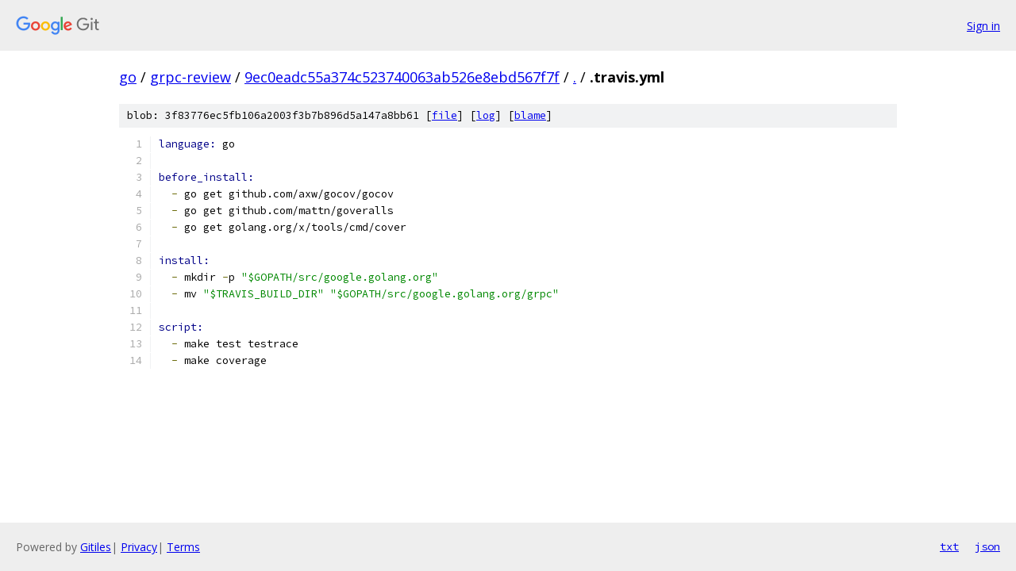

--- FILE ---
content_type: text/html; charset=utf-8
request_url: https://go.googlesource.com/grpc-review/+/9ec0eadc55a374c523740063ab526e8ebd567f7f/.travis.yml
body_size: 1146
content:
<!DOCTYPE html><html lang="en"><head><meta charset="utf-8"><meta name="viewport" content="width=device-width, initial-scale=1"><title>.travis.yml - grpc-review - Git at Google</title><link rel="stylesheet" type="text/css" href="/+static/base.css"><link rel="stylesheet" type="text/css" href="/+static/prettify/prettify.css"><!-- default customHeadTagPart --></head><body class="Site"><header class="Site-header"><div class="Header"><a class="Header-image" href="/"><img src="//www.gstatic.com/images/branding/lockups/2x/lockup_git_color_108x24dp.png" width="108" height="24" alt="Google Git"></a><div class="Header-menu"> <a class="Header-menuItem" href="https://accounts.google.com/AccountChooser?faa=1&amp;continue=https://go.googlesource.com/login/grpc-review/%2B/9ec0eadc55a374c523740063ab526e8ebd567f7f/.travis.yml">Sign in</a> </div></div></header><div class="Site-content"><div class="Container "><div class="Breadcrumbs"><a class="Breadcrumbs-crumb" href="/?format=HTML">go</a> / <a class="Breadcrumbs-crumb" href="/grpc-review/">grpc-review</a> / <a class="Breadcrumbs-crumb" href="/grpc-review/+/9ec0eadc55a374c523740063ab526e8ebd567f7f">9ec0eadc55a374c523740063ab526e8ebd567f7f</a> / <a class="Breadcrumbs-crumb" href="/grpc-review/+/9ec0eadc55a374c523740063ab526e8ebd567f7f/">.</a> / <span class="Breadcrumbs-crumb">.travis.yml</span></div><div class="u-sha1 u-monospace BlobSha1">blob: 3f83776ec5fb106a2003f3b7b896d5a147a8bb61 [<a href="/grpc-review/+/9ec0eadc55a374c523740063ab526e8ebd567f7f/.travis.yml">file</a>] [<a href="/grpc-review/+log/9ec0eadc55a374c523740063ab526e8ebd567f7f/.travis.yml">log</a>] [<a href="/grpc-review/+blame/9ec0eadc55a374c523740063ab526e8ebd567f7f/.travis.yml">blame</a>]</div><table class="FileContents"><tr class="u-pre u-monospace FileContents-line"><td class="u-lineNum u-noSelect FileContents-lineNum" data-line-number="1"></td><td class="FileContents-lineContents" id="1"><span class="kwd">language: </span><span class="pln">go</span></td></tr><tr class="u-pre u-monospace FileContents-line"><td class="u-lineNum u-noSelect FileContents-lineNum" data-line-number="2"></td><td class="FileContents-lineContents" id="2"></td></tr><tr class="u-pre u-monospace FileContents-line"><td class="u-lineNum u-noSelect FileContents-lineNum" data-line-number="3"></td><td class="FileContents-lineContents" id="3"><span class="kwd">before_install:</span></td></tr><tr class="u-pre u-monospace FileContents-line"><td class="u-lineNum u-noSelect FileContents-lineNum" data-line-number="4"></td><td class="FileContents-lineContents" id="4"><span class="pln">  </span><span class="pun">-</span><span class="pln"> go get github.com/axw/gocov/gocov</span></td></tr><tr class="u-pre u-monospace FileContents-line"><td class="u-lineNum u-noSelect FileContents-lineNum" data-line-number="5"></td><td class="FileContents-lineContents" id="5"><span class="pln">  </span><span class="pun">-</span><span class="pln"> go get github.com/mattn/goveralls</span></td></tr><tr class="u-pre u-monospace FileContents-line"><td class="u-lineNum u-noSelect FileContents-lineNum" data-line-number="6"></td><td class="FileContents-lineContents" id="6"><span class="pln">  </span><span class="pun">-</span><span class="pln"> go get golang.org/x/tools/cmd/cover</span></td></tr><tr class="u-pre u-monospace FileContents-line"><td class="u-lineNum u-noSelect FileContents-lineNum" data-line-number="7"></td><td class="FileContents-lineContents" id="7"></td></tr><tr class="u-pre u-monospace FileContents-line"><td class="u-lineNum u-noSelect FileContents-lineNum" data-line-number="8"></td><td class="FileContents-lineContents" id="8"><span class="kwd">install:</span></td></tr><tr class="u-pre u-monospace FileContents-line"><td class="u-lineNum u-noSelect FileContents-lineNum" data-line-number="9"></td><td class="FileContents-lineContents" id="9"><span class="pln">  </span><span class="pun">-</span><span class="pln"> mkdir </span><span class="pun">-</span><span class="pln">p </span><span class="str">&quot;$GOPATH/src/google.golang.org&quot;</span></td></tr><tr class="u-pre u-monospace FileContents-line"><td class="u-lineNum u-noSelect FileContents-lineNum" data-line-number="10"></td><td class="FileContents-lineContents" id="10"><span class="pln">  </span><span class="pun">-</span><span class="pln"> mv </span><span class="str">&quot;$TRAVIS_BUILD_DIR&quot;</span><span class="pln"> </span><span class="str">&quot;$GOPATH/src/google.golang.org/grpc&quot;</span></td></tr><tr class="u-pre u-monospace FileContents-line"><td class="u-lineNum u-noSelect FileContents-lineNum" data-line-number="11"></td><td class="FileContents-lineContents" id="11"></td></tr><tr class="u-pre u-monospace FileContents-line"><td class="u-lineNum u-noSelect FileContents-lineNum" data-line-number="12"></td><td class="FileContents-lineContents" id="12"><span class="kwd">script:</span></td></tr><tr class="u-pre u-monospace FileContents-line"><td class="u-lineNum u-noSelect FileContents-lineNum" data-line-number="13"></td><td class="FileContents-lineContents" id="13"><span class="pln">  </span><span class="pun">-</span><span class="pln"> make test testrace</span></td></tr><tr class="u-pre u-monospace FileContents-line"><td class="u-lineNum u-noSelect FileContents-lineNum" data-line-number="14"></td><td class="FileContents-lineContents" id="14"><span class="pln">  </span><span class="pun">-</span><span class="pln"> make coverage</span></td></tr></table><script nonce="rhrKq370yOrV0NP7Q97iNg">for (let lineNumEl of document.querySelectorAll('td.u-lineNum')) {lineNumEl.onclick = () => {window.location.hash = `#${lineNumEl.getAttribute('data-line-number')}`;};}</script></div> <!-- Container --></div> <!-- Site-content --><footer class="Site-footer"><div class="Footer"><span class="Footer-poweredBy">Powered by <a href="https://gerrit.googlesource.com/gitiles/">Gitiles</a>| <a href="https://policies.google.com/privacy">Privacy</a>| <a href="https://policies.google.com/terms">Terms</a></span><span class="Footer-formats"><a class="u-monospace Footer-formatsItem" href="?format=TEXT">txt</a> <a class="u-monospace Footer-formatsItem" href="?format=JSON">json</a></span></div></footer></body></html>